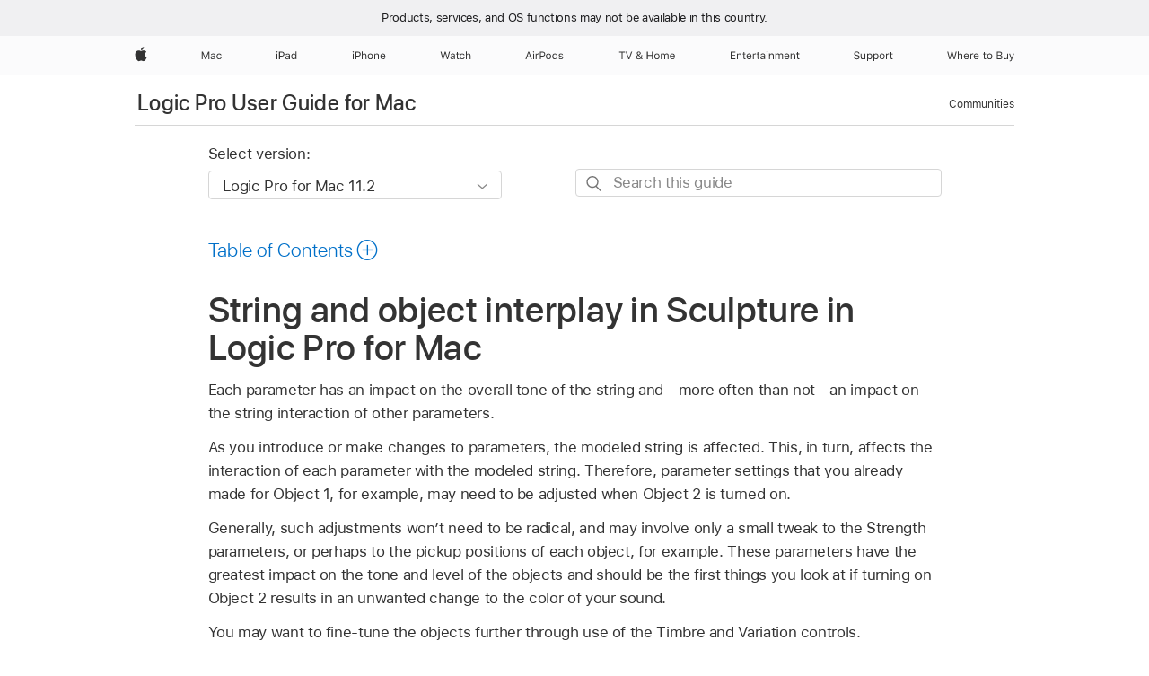

--- FILE ---
content_type: image/svg+xml
request_url: https://www.apple.com/ac/globalfooter/5/en_US/assets/ac-footer/breadcrumbs/apple/icon_large.svg
body_size: 434
content:
<svg version="1.1" xmlns="http://www.w3.org/2000/svg" xmlns:xlink="http://www.w3.org/1999/xlink" width="14px" height="72px" viewBox="0 0 14 72" xml:space="preserve">
	<defs>
		<symbol id="apple">
			<path d="M4.02,15.73c-0.25-0.16-0.51-0.39-0.77-0.71c-0.18-0.21-0.4-0.51-0.66-0.9c-0.45-0.65-0.82-1.4-1.1-2.25c-0.31-0.93-0.46-1.82-0.46-2.69c0-0.97,0.21-1.82,0.62-2.53C1.97,6.08,2.4,5.63,2.95,5.3C3.5,4.96,4.08,4.79,4.71,4.78c0.22,0,0.45,0.03,0.7,0.09C5.59,4.92,5.81,5,6.07,5.1c0.34,0.13,0.53,0.21,0.59,0.23c0.2,0.07,0.37,0.1,0.5,0.1c0.1,0,0.24-0.03,0.4-0.08c0.09-0.03,0.26-0.09,0.5-0.19C8.3,5.07,8.49,5,8.64,4.94c0.23-0.07,0.45-0.13,0.65-0.16C9.53,4.74,9.77,4.73,10,4.75c0.44,0.03,0.84,0.12,1.2,0.26c0.63,0.25,1.14,0.65,1.52,1.21c-0.16,0.1-0.31,0.21-0.45,0.34c-0.31,0.28-0.57,0.59-0.76,0.93c-0.27,0.48-0.4,1.01-0.4,1.56c0.01,0.67,0.18,1.26,0.52,1.77c0.24,0.37,0.56,0.69,0.95,0.95c0.19,0.13,0.36,0.22,0.52,0.28c-0.08,0.26-0.17,0.49-0.25,0.68c-0.22,0.52-0.48,0.99-0.77,1.43c-0.27,0.39-0.48,0.68-0.64,0.87c-0.25,0.3-0.49,0.52-0.73,0.68c-0.28,0.18-0.58,0.27-0.9,0.27c-0.22,0.01-0.43-0.02-0.64-0.08c-0.12-0.04-0.3-0.1-0.53-0.2c-0.23-0.1-0.42-0.17-0.56-0.21c-0.23-0.06-0.47-0.09-0.72-0.09c-0.25,0-0.49,0.03-0.72,0.09c-0.16,0.04-0.34,0.11-0.56,0.2c-0.26,0.11-0.43,0.18-0.53,0.21c-0.2,0.06-0.41,0.1-0.61,0.11C4.62,16.01,4.32,15.92,4.02,15.73z M8.26,4.31c-0.42,0.21-0.82,0.3-1.22,0.27c-0.06-0.4,0-0.81,0.17-1.26c0.15-0.38,0.35-0.73,0.62-1.04s0.6-0.57,1.01-0.78c0.41-0.21,0.8-0.32,1.17-0.34C10.06,1.58,10.01,2,9.86,2.44C9.72,2.84,9.51,3.2,9.24,3.53C8.97,3.86,8.64,4.12,8.26,4.31z" />
		</symbol>
	</defs>
	<use xlink:href="#apple" x="0" y="0.5" fill="#555" />
	<use xlink:href="#apple" x="0" y="18.5" fill="#333" />
	<use xlink:href="#apple" x="0" y="36.5" fill="#515154" />
	<use xlink:href="#apple" x="0" y="54.5" fill="#1d1d1f" />
</svg>
